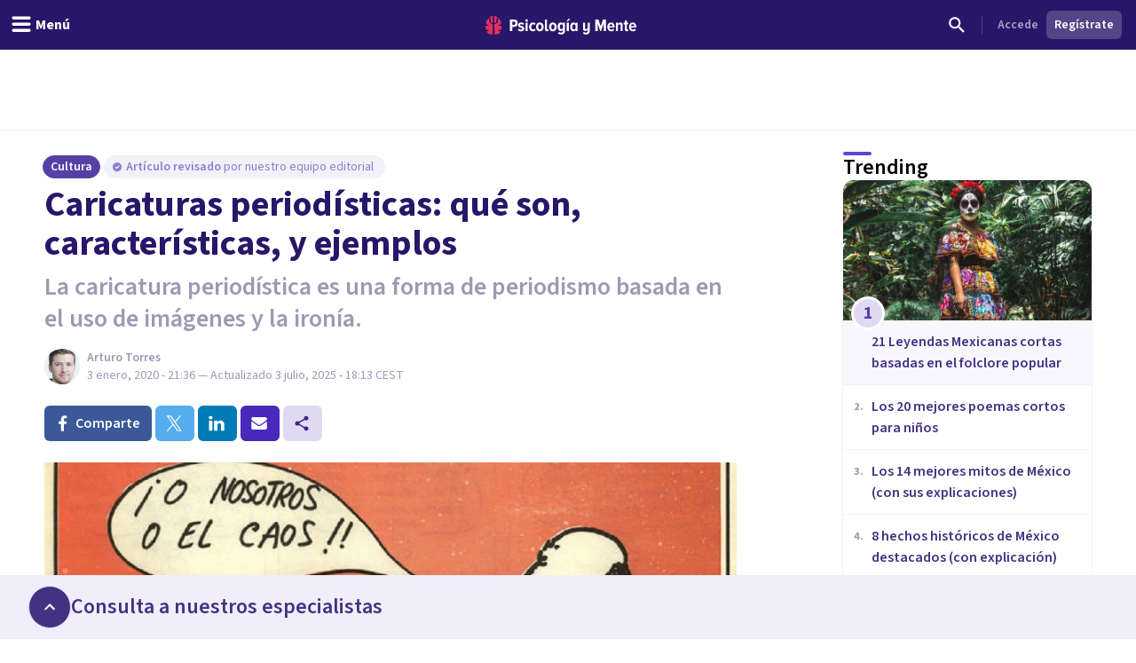

--- FILE ---
content_type: text/x-component
request_url: https://psicologiaymente.com/cultura/triptico?_rsc=1cjor
body_size: -181
content:
0:["amt33gDUbYIHx3G2P6N3c",[["children",["blogCategory","cultura","d"],"children",["postSlug","triptico","d"],[["postSlug","triptico","d"],{"children":["__PAGE__",{}]},"$undefined","$undefined",true],null,null]]]


--- FILE ---
content_type: text/x-component
request_url: https://psicologiaymente.com/cultura/problemas-sociales-mexico?_rsc=1cjor
body_size: -238
content:
0:["amt33gDUbYIHx3G2P6N3c",[["children",["blogCategory","cultura","d"],"children",["postSlug","problemas-sociales-mexico","d"],[["postSlug","problemas-sociales-mexico","d"],{"children":["__PAGE__",{}]},"$undefined","$undefined",true],null,null]]]


--- FILE ---
content_type: application/javascript; charset=UTF-8
request_url: https://psicologiaymente.com/_next/static/chunks/app/layout-57d7bc9e11a10d4e.js
body_size: 1242
content:
(self.webpackChunk_N_E=self.webpackChunk_N_E||[]).push([[3185],{46026:function(e,t,n){Promise.resolve().then(n.t.bind(n,61598,23)),Promise.resolve().then(n.bind(n,74276)),Promise.resolve().then(n.bind(n,16473)),Promise.resolve().then(n.t.bind(n,1618,23)),Promise.resolve().then(n.t.bind(n,13578,23))},5506:function(e,t,n){"use strict";n.r(t);var r=n(10119),a={};for(var o in r)"default"!==o&&(a[o]=(function(e){return r[e]}).bind(0,o));n.d(t,a)},43400:function(e,t,n){"use strict";n.d(t,{default:function(){return a.a}});var r=n(61598),a=n.n(r)},74276:function(e,t,n){"use strict";n.r(t),n.d(t,{FacebookPixel:function(){return u}});var r=n(52504),a=n(49745),o=n(5506),c=n(43400);let i="849304497362250";function u(e){let{children:t}=e,n=(0,o.usePathname)();return a.useEffect(()=>{var e,t;null===(t=window)||void 0===t||null===(e=t.fbq)||void 0===e||e.call(t,"track","PageView")},[n]),(0,r.jsxs)(r.Fragment,{children:[(0,r.jsx)(c.default,{id:"fb-pixel",strategy:"afterInteractive",dangerouslySetInnerHTML:{__html:"\n            !function(f,b,e,v,n,t,s)\n            {if(f.fbq)return;n=f.fbq=function(){n.callMethod?\n            n.callMethod.apply(n,arguments):n.queue.push(arguments)};\n            if(!f._fbq)f._fbq=n;n.push=n;n.loaded=!0;n.version='2.0';\n            n.queue=[];t=b.createElement(e);t.async=!0;\n            t.src=v;s=b.getElementsByTagName(e)[0];\n            s.parentNode.insertBefore(t,s)}(window, document,'script',\n            'https://connect.facebook.net/en_US/fbevents.js');\n            fbq('init', '".concat(i,"');\n            fbq('track', 'PageView');\n          ")}}),(0,r.jsx)("noscript",{children:(0,r.jsx)("img",{height:"1",width:"1",style:{display:"none"},src:"https://www.facebook.com/tr?id=".concat(i,"&ev=PageView&noscript=1"),alt:""})}),t]})}},16473:function(e,t,n){"use strict";n.r(t),n.d(t,{LeadPathTracker:function(){return c}});var r=n(49745),a=n(24476),o=n(5506);function c(){let{explicitPath:e,category:t}=arguments.length>0&&void 0!==arguments[0]?arguments[0]:{};return!function(e){let t=(0,o.usePathname)();(0,r.useEffect)(()=>{(0,a.Kq)(t,e)},[t,e])}(t),(0,r.useEffect)(()=>{e&&(0,a.Kq)(e,t)},[e,t]),null}},24476:function(e,t,n){"use strict";n.d(t,{DS:function(){return o},Kq:function(){return a},t4:function(){return c}});let r="lead_path";function a(e,t){try{let n=[],a=localStorage.getItem(r);if(a)try{n=JSON.parse(a),Array.isArray(n)||(n=[])}catch(e){n=[]}if(n.length>=30&&(n=[]),n.length>0&&n[n.length-1].path===e)return;n.push({path:e,timestamp:Date.now(),category:null!=t?t:function(e){if(e.includes("/rankings/"))return"ranking";if(e.includes("directorio"))return"directory";if(e.includes("/psicologos/"))return"profile";if("undefined"!=typeof document){let e=document.querySelector('meta[property="og:type"]');if(e&&"article"===e.getAttribute("content"))return"blog"}return"unknown"}(e)}),localStorage.setItem(r,JSON.stringify(n))}catch(e){console.warn("Unable to track page in lead path:",e)}}function o(){try{let e=localStorage.getItem(r);if(!e)return[];try{let t=JSON.parse(e);return Array.isArray(t)?t:[]}catch(e){return[]}}catch(e){return console.warn("Unable to retrieve lead path from localStorage:",e),[]}}function c(){try{localStorage.removeItem(r)}catch(e){console.warn("Unable to clear lead path:",e)}}},1618:function(){},13578:function(e){e.exports={style:{fontFamily:"'__Source_Sans_3_aeb8b9', '__Source_Sans_3_Fallback_aeb8b9'",fontStyle:"normal"},className:"__className_aeb8b9"}}},function(e){e.O(0,[3353,6746,1673,1744],function(){return e(e.s=46026)}),_N_E=e.O()}]);

--- FILE ---
content_type: text/x-component
request_url: https://psicologiaymente.com/cultura/leyendas-mexicanas-cortas?_rsc=1cjor
body_size: -99
content:
0:["amt33gDUbYIHx3G2P6N3c",[["children",["blogCategory","cultura","d"],"children",["postSlug","leyendas-mexicanas-cortas","d"],[["postSlug","leyendas-mexicanas-cortas","d"],{"children":["__PAGE__",{}]},"$undefined","$undefined",true],null,null]]]


--- FILE ---
content_type: text/x-component
request_url: https://psicologiaymente.com/cultura/poemas-cortos-para-ninos?_rsc=1cjor
body_size: -240
content:
0:["amt33gDUbYIHx3G2P6N3c",[["children",["blogCategory","cultura","d"],"children",["postSlug","poemas-cortos-para-ninos","d"],[["postSlug","poemas-cortos-para-ninos","d"],{"children":["__PAGE__",{}]},"$undefined","$undefined",true],null,null]]]


--- FILE ---
content_type: text/x-component
request_url: https://psicologiaymente.com/cultura/mitos-de-mexico?_rsc=1cjor
body_size: -244
content:
0:["amt33gDUbYIHx3G2P6N3c",[["children",["blogCategory","cultura","d"],"children",["postSlug","mitos-de-mexico","d"],[["postSlug","mitos-de-mexico","d"],{"children":["__PAGE__",{}]},"$undefined","$undefined",true],null,null]]]


--- FILE ---
content_type: application/javascript; charset=UTF-8
request_url: https://psicologiaymente.com/_next/static/chunks/main-app-e552d72477846c6c.js
body_size: 5246
content:
(self.webpackChunk_N_E=self.webpackChunk_N_E||[]).push([[1744],{16797:function(){},88492:function(e,i,n){Promise.resolve().then(n.t.bind(n,35070,23)),Promise.resolve().then(n.t.bind(n,89278,23)),Promise.resolve().then(n.t.bind(n,12617,23)),Promise.resolve().then(n.t.bind(n,32970,23)),Promise.resolve().then(n.t.bind(n,42709,23)),Promise.resolve().then(n.t.bind(n,91539,23))},20978:function(e,i,n){"use strict";var o=n(6089),t=n(50881),r=n(56069),a=n(91608),d=n(62954),l=n(46014);let s=[/https:\/\/reactjs.org\/docs\/error-decoder\.html\?invariant=329/i,/Unknown root exit status/i,"Unknown root exit status.",/https:\/\/reactjs.org\/docs\/error-decoder\.html\?invariant=418/i,/Hydration failed because the initial UI does not match what was rendered on the server/i,"Hydration failed because the initial UI does not match what was rendered on the server.",/https:\/\/reactjs.org\/docs\/error-decoder\.html\?invariant=422/i,/There was an error while hydrating this Suspense boundary\. Switched to client rendering/i,/https:\/\/reactjs.org\/docs\/error-decoder\.html\?invariant=423/i,/There was an error while hydrating\. Because the error happened outside of a Suspense boundary, the entire root will switch to client rendering/i,"There was an error while hydrating. Because the error happened outside of a Suspense boundary, the entire root will switch to client rendering.",/https:\/\/reactjs.org\/docs\/error-decoder\.html\?invariant=425/i,/Text content does not match server-rendered HTML/i,"Text content does not match server-rendered HTML.",/There was an error while hydrating/i,/<unknown>/i,/\$ is not defined/i,/_AutofillCallbackHandler/i,/__injectionJavaScriptObject___/i,/__firefox__/i,/_\.zb is not a function/i,/_\.zb\.apply is not a function/i,/_pageTimings is not defined/i,/AbortError/i,/AMP_TOP/i,/android is not defined/i,/androidOnPause is not defined/i,/A server with the specified hostname could not be found/i,/An attempt was made to break through the security policy of the user agent/i,/ApolloError: no es pot analitzar la resposta/i,/ApolloError: No se pudo completar la operación\. El software causó la anulación de la conexión/i,/attempted to hard navigate to the same URL/i,/BetterJsPop/i,/privateSpecialRepair is not defined/i,/annulé/i,/annullato/i,/messageHandlers/i,/Blocked a frame with origin/i,/Blocked a restricted frame with origin/i,/cancelado/i,/cancel·lada/i,/cancel·lat/i,/Can't find variable: \$/i,/Can't find variable: f/i,/Can't find variable: globalThis/i,/Can't find variable: Intl/i,/Can't find variable: logMutedMessage/i,/Can't find variable: msDiscoverChatAvailable/i,/Can't find variable: Readability/i,/Can't find variable: ResizeObserver/i,/Can't find variable: setIOSParameters/i,/Can't find variable: tlAdhesion/i,/Can't find variable: v/i,/Can't find variable: webkit/i,/can't redefine non-configurable property/i,/Cannot read properties of null \(reading 'CodeMirror'\)/i,/Cannot read properties of null \(reading 'content'\)/i,/Cannot read properties of null \(reading 'contentWindow'\)/i,/Cannot read properties of null \(reading 'disconnect'\)/i,/Cannot read properties of null \(reading 'document'\)/i,/Cannot read properties of null \(reading 'getBoundingClientRect'\)/i,/Cannot read properties of null \(reading 'innerText'\)/i,/Cannot read properties of null \(reading 'ownerDocument'\)/i,/Cannot read properties of null \(reading 'parentNode'\)/i,/Cannot read properties of null \(reading 'remove'\)/i,/Cannot read properties of null \(reading 'shadowRoot'\)/i,/Cannot read properties of undefined \(reading 'divId'\)/i,/Cannot read properties of undefined \(reading 'enabledFeatures'\)/i,/Cannot read properties of undefined \(reading 'firefoxSample'\)/i,/Cannot read properties of undefined \(reading 'isBroken'\)/i,/Cannot read properties of undefined \(reading 'prototype'\)/i,/Cannot read properties of undefined \(reading 'querySelector'\)/i,/Cannot read properties of undefined \(reading 'setAttribute'\)/i,/Cannot read properties of undefined \(reading 't\.config\.verticalOrientation'\)/i,/Cannot read properties of undefined \(reading 'verticalOrientation'\)/i,/Cannot read property 'blur' of null/i,/Cannot read property 'disconnect' of null/i,/Cannot read property 'shadowRoot' of null/i,/Cannot read property 'verticalOrientation' of undefined/i,/ciuvoSDK is not defined/i,/chain is not set up/i,/ChunkLoadError/i,/CSSStyleSheet/i,/customDispatchEvent is not defined/i,/document\.getElementsByTagName\("video"\)\[0]/i,/document\.getElementsByTagName\('video'\)\[0]/i,/Document\.querySelectorAll:/i,/Échec de fetch/i,/El certificado de este servidor no es válido/i,/eldn is not defined/i,/Error: Cancel rendering route/i,/Event `Event` \(type=error\) captured as promise rejection/i,/Failed to load because no supported source was found/i,/Failed to execute 'contains' on 'Node': parameter 1 is not of type 'Node'/i,/Failed to execute 'measure' on 'Performance'/i,/Failed to execute 'measure' on 'Performance': The mark 'beforeRender' does not exist/i,/Failed to execute 'insertBefore' on 'Node': The node before which the new node is to be inserted is not a child of this node/i,/Failed to execute 'removeChild' on 'Node': The node to be removed is not a child of this node/i,/Failed to execute 'send' on 'XMLHttpRequest': Failed to load/i,/Failed to execute 'querySelectorAll' on 'Document'/i,/Failed to read the 'sessionStorage' property from 'Window'/i,/feature toggles accessed before being set/i,/GoogleDocsResearchGsaProxy/i,/hwbrNotifyInMultiWinMode/i,/javacalljs is not defined/i,/javacalljswithargs is not defined/i,/Java exception was raised during method invocation/i,/sfops\.ru/i,/KasperskyLab is not defined/i,/Incorrect username or password/i,/ibFindAllVideos/i,/ibPauseAllVideos is not defined/i,/illegal access/i,/is not a valid selector/i,/Invariant: attempted to hard navigate to the same URL/i,/InvalidStateError: The object is in an invalid state/i,/instantSearchSDKJSBridgeClearHighlight/i,/La connexion réseau a été perdue/i,/Load failed/i,/matches is not a function/i,/Non-Error exception captured/i,/Non-Error promise rejection captured/i,/NotSupportedError: The operation is not supported/i,/No se encontró ningún servidor con el nombre de host especificado/i,/No se ha podido completar la operación\. Error del protocolo/i,/No s’ha trobat cap host amb el nom indicat/i,/Not allowed to access cross-origin stylesheet/i,/NS_ERROR_ABORT/i,/NS_ERROR_FAILURE/i,/NS_ERROR_UNEXPECTED/i,/null is not an object \(evaluating 'e\.match\(\/id\\d+\/g\)\[0]'\)/i,/null is not an object \(evaluating '[a-zA-Z]\.document'\)/i,/out of memory/i,/SnapTube/i,/Error: La conexión de red se ha perdido/i,/Error: La conexión de red se perdió/i,/Error: Se ha agotado el tiempo de espera/i,/Error: NetworkError when attempting to fetch resource/i,/FetchError: request to https:\/\/psicologiaymente\.com\/graphql failed, reason: socket hang up/i,/FetchError: request to https:\/\/psicologiaymente\.com\/graphql failed, reason: Client network socket disconnected before secure TLS connection was established/i,/Performance\.measure: Given mark name, beforeRender, is unknown/i,/Permission denied to access property "navigator" on cross-origin object/i,/Permission denied to access property "unlock"/i,/promise rejection captured/i,/ReferenceError: WEBVIEW01 is not defined/i,/ReferenceError: grecaptcha is not defined/i,/ResizeObserver loop completed with undelivered notifications/i,/ResizeObserver loop limit exceeded/i,/Resource blocked by content blocker/i,/Response not successful: Received status code/i,/Se presentó un error de SSL y no puede establecerse una conexión segura con el servidor/i,/secret is not defined/i,/Should not already be working/i,/tgetT is not defined/i,/The fetching process for the media resource was aborted by the user agent/i,/The index is not in the allowed range/i,/The Internet connection appears to be offline/i,/The media resource indicated by the src attribute or assigned media provider object was not suitable/i,/The network connection was lost/i,/The object is in an invalid state/i,/The operation was aborted/i,/The operation is insecure/i,/The play method is not allowed by the user agent or the platform in the current context/i,/The play\(\) request was interrupted by a new load request/i,/The play\(\) request was interrupted by a call to pause/i,/The string did not match the expected pattern/i,/this\._resizeCallback is not a function/i,/this\.kdmw is not a function/i,/tlAdhesion is not defined/i,/trackAdhesionQuatiles\.dispatchQuartileEvents is not a function/i,/Abgebrochen/i,/Cancelled/i,/cancelado/i,/cancel·lat/i,/Cannot convert undefined or null to object/i,/Cannot read property '_avast_submit' of undefined/i,/Cannot read property 'postMessage' of null/i,/Es ist ein SSL-Fehler aufgetreten\. Eine sichere Verbindung zum Server kann nicht hergestellt werden/i,/Failed to fetch/i,/HTTP Client Error with status code/i,/La conexión a Internet parece estar desactivada/i,/La connexió de xarxa s’ha perdut/i,/La requête a expiré/i,/La conexión de red se ha perdido/i,/La connexió a Internet sembla desactivada/i,/Load failed/i,/No se pudo completar la operación\. El software causó la anulación de la conexión/i,/no es pot analitzar la resposta/i,/NetworkError when attempting to fetch resource/i,/no se puede analizar la respuesta/i,/null is not an object \(evaluating 'window.top.document'\)/i,/Object captured as promise rejection with keys:/i,/Preflight response is not successful/i,/play\(\) failed because the user didn't interact with the document first/i,/reduce of empty array with no initial value/i,/Se ha agotado el tiempo de espera/i,/Se ha producido un error de SSL y no puede establecerse una conexión segura con el servidor/i,/Se agotó el tiempo de espera/i,/Stylesheet append timeout/i,/The network connection was lost/i,/The request timed out/i,/this\.createPlayerApiAdStartedObject is not a function/i,/window\.tubemate\.a is not a function/i,/undefined is not an object \(evaluating 'a\./i,/undefined is not an object \(evaluating 'element\.offsetWidth'\)/i,/undefined is not an object \(evaluating 't\.config\.verticalOrientation'\)/i,/undefined is not an object \(evaluating 'e\.getInitialProps'\)/i,/Unexpected token \./i,/user aborted a request/i,/WeakMap key undefined must be an object or an unregistered symbol/i,/WebKit encontró un error interno/i,/WebKit ha encontrado un error interno/i,/window\.primisLog is not a function/i,/window\.instantSearchSDKJSBridge/i,/WKWebView API client did not respond to this postMessage/i,/<unknown>/i,/globalThis is not defined/i,/Cannot read properties of null \(reading 'setAttribute'\)/i,/Cannot read property 'L' of undefined/i],c=["biografias","clinica","coach","consumidor","cultura","deporte","desarrollo","drogas","empresas","entrevistas","forense","inteligencia","meditacion","miscelanea","neurociencias","nutricion","organizaciones","pareja","personalidad","psicofarmacologia","psicologia","reflexiones","salud","sexologia","social","vida"],u=(e,i)=>{var n,o,t,r,a,d,l,u,p,v,h,f,g,m,b,w,y,x,E,C,S,T,j,k,_,R,N,A,P,L,O;if((null==e?void 0:e.environment)==="development"||"info"===e.level||Array.isArray(null==e?void 0:e.tags)&&e.tags.some(e=>{let[i,n]=e;return"handled"===i&&"yes"===n}))return null;let F=null==e?void 0:e.title,I=null==e?void 0:e.location;if((null==I?void 0:null===(n=I.includes)||void 0===n?void 0:n.call(I,"gtag/js"))&&(null==F?void 0:null===(o=F.includes)||void 0===o?void 0:o.call(F,"Illegal invocation"))||(null==F?void 0:null===(t=F.includes)||void 0===t?void 0:t.call(F,"<unknown>"))||(null===(d=e.exception)||void 0===d?void 0:null===(a=d.values)||void 0===a?void 0:null===(r=a[0])||void 0===r?void 0:r.value)==="Load failed"&&(null===(v=e.exception)||void 0===v?void 0:null===(p=v.values)||void 0===p?void 0:null===(u=p[0])||void 0===u?void 0:null===(l=u.mechanism)||void 0===l?void 0:l.handled)||(null===(m=e.exception)||void 0===m?void 0:null===(g=m.values)||void 0===g?void 0:null===(f=g[0])||void 0===f?void 0:null===(h=f.value)||void 0===h?void 0:h.startsWith("Unknown root exit status"))||(null===(w=e.exception)||void 0===w?void 0:null===(b=w.values)||void 0===b?void 0:b.some(e=>{var i;let{stacktrace:n}=e;return null==n?void 0:null===(i=n.frames)||void 0===i?void 0:i.some(e=>{let{abs_path:i,filename:n,function:o}=e;return(null==n?void 0:n.includes("gtag/js"))||(null==n?void 0:n.includes("gpt/pubads"))||(null==n?void 0:n.includes("js/adsbygoogle"))||(null==n?void 0:n.includes("external/engines/hls_video.js"))||(null==n?void 0:n.includes("external/E-v1.js"))||(null==n?void 0:n.includes("boq-content-ads-contributor"))||(null==n?void 0:n.includes("extension://"))||(null==i?void 0:i.includes("clickiocdn.com"))||(null==i?void 0:i.includes("uwt.js"))||(null==o?void 0:o.startsWith("SnapTube"))})}))||"string"==typeof(null===(y=i.originalException)||void 0===y?void 0:y.message)&&s.some(e=>{var n,o;return"string"==typeof e?null===(n=i.originalException)||void 0===n?void 0:n.message.includes(e):e.test(null===(o=i.originalException)||void 0===o?void 0:o.message)})||"string"==typeof F&&s.some(e=>"string"==typeof e?F.includes(e):e.test(F)))return null;if((null===(x=e.exception)||void 0===x?void 0:x.values)!==void 0&&1===e.exception.values.length){let i=e.exception.values[0];if("UnhandledRejection"===i.type&&"Non-Error promise rejection captured with value: "===i.value)return null}if((null===(E=e.exception)||void 0===E?void 0:E.values)!==void 0&&1===e.exception.values.length){let i=e.exception.values[0];if("UnhandledRejection"===i.type&&"Non-Error promise rejection captured with value: "===i.value)return null}if(Array.isArray(null===(C=e.exception)||void 0===C?void 0:C.values)&&(null===(S=e.exception)||void 0===S?void 0:S.values.length)){if(null===(L=e.exception.values[0].stacktrace)||void 0===L?void 0:null===(P=L.frames)||void 0===P?void 0:null===(A=P[0])||void 0===A?void 0:null===(N=A.abs_path)||void 0===N?void 0:N.includes("fundingchoicesmessages.google.com"))return null;null===(O=e.breadcrumbs)||void 0===O||O.push({level:"debug",message:"Event exception value: ".concat(JSON.stringify(e.exception.values[0].value))})}return!I&&(null===(R=e.exception)||void 0===R?void 0:null===(_=R.values)||void 0===_?void 0:null===(k=_[0].stacktrace)||void 0===k?void 0:null===(j=k.frames)||void 0===j?void 0:null===(T=j[0])||void 0===T?void 0:T.lineno)===1||function(e){var i,n,o,t,r;let a=null===(r=e.exception)||void 0===r?void 0:null===(t=r.values)||void 0===t?void 0:null===(o=t[0])||void 0===o?void 0:null===(n=o.stacktrace)||void 0===n?void 0:null===(i=n.frames)||void 0===i?void 0:i[0];return!!((null==a?void 0:a.module)&&c.some(e=>a.module.startsWith("".concat(e,"/"))))||(null==a?void 0:a.filename)==="<anonymous>"&&(null==a?void 0:a.abs_path)==="<anonymous>"}(e)?null:e},p={enabled:!l.env.DISABLE_SENTRY,environment:"production",dsn:"https://a47bca158f04030886cdd52177f6d80e@o621264.ingest.sentry.io/5751863",release:"31b69d9b936a7a702f36600ba82e6e4f1ddd5a97",allowUrls:[/https?:\/\/((api|www)\.)?psicologiaymente\.com/],tracesSampleRate:.01,debug:!1,replaysOnErrorSampleRate:.25,replaysSessionSampleRate:0,ignoreErrors:s,beforeSend(e,i){var n,o,t,r,a,d,l,s,c;let p=null==i?void 0:null===(t=i.originalException)||void 0===t?void 0:null===(o=t.graphQLErrors)||void 0===o?void 0:null===(n=o[0])||void 0===n?void 0:n.message,v=null==i?void 0:null===(d=i.originalException)||void 0===d?void 0:null===(a=d.graphQLErrors)||void 0===a?void 0:null===(r=a[0])||void 0===r?void 0:r.extensions,h=null==v?void 0:v.category,f=null==i?void 0:null===(s=i.originalException)||void 0===s?void 0:null===(l=s.extensions)||void 0===l?void 0:l.category,g="This action is unauthorized."===p||(null==i?void 0:null===(c=i.originalException)||void 0===c?void 0:c.message)==="This action is unauthorized.";return"object"==typeof(null==v?void 0:v.validation)||"Unauthenticated."===p||g||"billing"===h||"billing"===f||(null==e?void 0:e.environment)==="development"||"info"===e.level?null:u(e,i)}};var v=window;v.__sentryRewritesTunnelPath__=void 0,v.SENTRY_RELEASE={id:"amt33gDUbYIHx3G2P6N3c"},v.__sentryBasePath=void 0,v.__rewriteFramesAssetPrefixPath__="",t.S1({...p,integrations:[new o.l({failedRequestTargets:["https://psicologiaymente.com","https://staging-public.psicologiaymente.net"]}),new r.gE({traceFetch:!1}),new a.Replay],tracePropagationTargets:["localhost",/^\/api/,/^\/graphql/],sendDefaultPii:!0}),d.Q((e,i)=>{var n;return"transaction"===e.type?u(e,i):"string"==typeof(null==e?void 0:e.title)&&/Non-Error promise rejection captured/i.test(e.title)||"string"==typeof(null==e?void 0:null===(n=e.metadata)||void 0===n?void 0:n.value)&&/Non-Error promise rejection captured/i.test(e.metadata.value)?null:e})}},function(e){var i=function(i){return e(e.s=i)};e.O(0,[3353,6746,1673],function(){return i(20978),i(26659),i(88492)}),_N_E=e.O()}]);

--- FILE ---
content_type: text/x-component
request_url: https://psicologiaymente.com/cultura/hechos-historicos-de-mexico?_rsc=1cjor
body_size: -237
content:
0:["amt33gDUbYIHx3G2P6N3c",[["children",["blogCategory","cultura","d"],"children",["postSlug","hechos-historicos-de-mexico","d"],[["postSlug","hechos-historicos-de-mexico","d"],{"children":["__PAGE__",{}]},"$undefined","$undefined",true],null,null]]]


--- FILE ---
content_type: text/x-component
request_url: https://psicologiaymente.com/cultura/ejemplos-articulos-divulgacion-cientifica?_rsc=1cjor
body_size: -226
content:
0:["amt33gDUbYIHx3G2P6N3c",[["children",["blogCategory","cultura","d"],"children",["postSlug","ejemplos-articulos-divulgacion-cientifica","d"],[["postSlug","ejemplos-articulos-divulgacion-cientifica","d"],{"children":["__PAGE__",{}]},"$undefined","$undefined",true],null,null]]]


--- FILE ---
content_type: text/x-component
request_url: https://psicologiaymente.com/cultura/elementos-del-teatro?_rsc=1cjor
body_size: -193
content:
0:["amt33gDUbYIHx3G2P6N3c",[["children",["blogCategory","cultura","d"],"children",["postSlug","elementos-del-teatro","d"],[["postSlug","elementos-del-teatro","d"],{"children":["__PAGE__",{}]},"$undefined","$undefined",true],null,null]]]


--- FILE ---
content_type: application/javascript; charset=UTF-8
request_url: https://psicologiaymente.com/_next/static/chunks/app/global-error-df95b1c91883caee.js
body_size: 2079
content:
(self.webpackChunk_N_E=self.webpackChunk_N_E||[]).push([[6470],{16110:function(e,t,n){Promise.resolve().then(n.bind(n,52124))},84771:function(e,t,n){"use strict";Object.defineProperty(t,"__esModule",{value:!0}),Object.defineProperty(t,"default",{enumerable:!0,get:function(){return u}});let r=n(63301),o=n(52504),i=r._(n(49745)),l=r._(n(93234)),d={400:"Bad Request",404:"This page could not be found",405:"Method Not Allowed",500:"Internal Server Error"};function s(e){let{res:t,err:n}=e;return{statusCode:t&&t.statusCode?t.statusCode:n?n.statusCode:404}}let a={error:{fontFamily:'system-ui,"Segoe UI",Roboto,Helvetica,Arial,sans-serif,"Apple Color Emoji","Segoe UI Emoji"',height:"100vh",textAlign:"center",display:"flex",flexDirection:"column",alignItems:"center",justifyContent:"center"},desc:{lineHeight:"48px"},h1:{display:"inline-block",margin:"0 20px 0 0",paddingRight:23,fontSize:24,fontWeight:500,verticalAlign:"top"},h2:{fontSize:14,fontWeight:400,lineHeight:"28px"},wrap:{display:"inline-block"}};class u extends i.default.Component{render(){let{statusCode:e,withDarkMode:t=!0}=this.props,n=this.props.title||d[e]||"An unexpected error has occurred";return(0,o.jsxs)("div",{style:a.error,children:[(0,o.jsx)(l.default,{children:(0,o.jsx)("title",{children:e?e+": "+n:"Application error: a client-side exception has occurred"})}),(0,o.jsxs)("div",{style:a.desc,children:[(0,o.jsx)("style",{dangerouslySetInnerHTML:{__html:"body{color:#000;background:#fff;margin:0}.next-error-h1{border-right:1px solid rgba(0,0,0,.3)}"+(t?"@media (prefers-color-scheme:dark){body{color:#fff;background:#000}.next-error-h1{border-right:1px solid rgba(255,255,255,.3)}}":"")}}),e?(0,o.jsx)("h1",{className:"next-error-h1",style:a.h1,children:e}):null,(0,o.jsx)("div",{style:a.wrap,children:(0,o.jsxs)("h2",{style:a.h2,children:[this.props.title||e?n:(0,o.jsx)(o.Fragment,{children:"Application error: a client-side exception has occurred (see the browser console for more information)"}),"."]})})]})]})}}u.displayName="ErrorPage",u.getInitialProps=s,u.origGetInitialProps=s,("function"==typeof t.default||"object"==typeof t.default&&null!==t.default)&&void 0===t.default.__esModule&&(Object.defineProperty(t.default,"__esModule",{value:!0}),Object.assign(t.default,t),e.exports=t.default)},98294:function(e,t,n){"use strict";Object.defineProperty(t,"__esModule",{value:!0}),Object.defineProperty(t,"AmpStateContext",{enumerable:!0,get:function(){return r}});let r=n(63301)._(n(49745)).default.createContext({})},51128:function(e,t){"use strict";function n(e){let{ampFirst:t=!1,hybrid:n=!1,hasQuery:r=!1}=void 0===e?{}:e;return t||n&&r}Object.defineProperty(t,"__esModule",{value:!0}),Object.defineProperty(t,"isInAmpMode",{enumerable:!0,get:function(){return n}})},93234:function(e,t,n){"use strict";Object.defineProperty(t,"__esModule",{value:!0}),function(e,t){for(var n in t)Object.defineProperty(e,n,{enumerable:!0,get:t[n]})}(t,{defaultHead:function(){return c},default:function(){return y}});let r=n(63301),o=n(61309),i=n(52504),l=o._(n(49745)),d=r._(n(18817)),s=n(98294),a=n(72448),u=n(51128);function c(e){void 0===e&&(e=!1);let t=[(0,i.jsx)("meta",{charSet:"utf-8"})];return e||t.push((0,i.jsx)("meta",{name:"viewport",content:"width=device-width"})),t}function f(e,t){return"string"==typeof t||"number"==typeof t?e:t.type===l.default.Fragment?e.concat(l.default.Children.toArray(t.props.children).reduce((e,t)=>"string"==typeof t||"number"==typeof t?e:e.concat(t),[])):e.concat(t)}n(77166);let p=["name","httpEquiv","charSet","itemProp"];function h(e,t){let{inAmpMode:n}=t;return e.reduce(f,[]).reverse().concat(c(n).reverse()).filter(function(){let e=new Set,t=new Set,n=new Set,r={};return o=>{let i=!0,l=!1;if(o.key&&"number"!=typeof o.key&&o.key.indexOf("$")>0){l=!0;let t=o.key.slice(o.key.indexOf("$")+1);e.has(t)?i=!1:e.add(t)}switch(o.type){case"title":case"base":t.has(o.type)?i=!1:t.add(o.type);break;case"meta":for(let e=0,t=p.length;e<t;e++){let t=p[e];if(o.props.hasOwnProperty(t)){if("charSet"===t)n.has(t)?i=!1:n.add(t);else{let e=o.props[t],n=r[t]||new Set;("name"!==t||!l)&&n.has(e)?i=!1:(n.add(e),r[t]=n)}}}}return i}}()).reverse().map((e,t)=>{let r=e.key||t;if(!n&&"link"===e.type&&e.props.href&&["https://fonts.googleapis.com/css","https://use.typekit.net/"].some(t=>e.props.href.startsWith(t))){let t={...e.props||{}};return t["data-href"]=t.href,t.href=void 0,t["data-optimized-fonts"]=!0,l.default.cloneElement(e,t)}return l.default.cloneElement(e,{key:r})})}let y=function(e){let{children:t}=e,n=(0,l.useContext)(s.AmpStateContext),r=(0,l.useContext)(a.HeadManagerContext);return(0,i.jsx)(d.default,{reduceComponentsToState:h,headManager:r,inAmpMode:(0,u.isInAmpMode)(n),children:t})};("function"==typeof t.default||"object"==typeof t.default&&null!==t.default)&&void 0===t.default.__esModule&&(Object.defineProperty(t.default,"__esModule",{value:!0}),Object.assign(t.default,t),e.exports=t.default)},18817:function(e,t,n){"use strict";Object.defineProperty(t,"__esModule",{value:!0}),Object.defineProperty(t,"default",{enumerable:!0,get:function(){return l}});let r=n(49745),o=r.useLayoutEffect,i=r.useEffect;function l(e){let{headManager:t,reduceComponentsToState:n}=e;function l(){if(t&&t.mountedInstances){let o=r.Children.toArray(Array.from(t.mountedInstances).filter(Boolean));t.updateHead(n(o,e))}}return o(()=>{var n;return null==t||null==(n=t.mountedInstances)||n.add(e.children),()=>{var n;null==t||null==(n=t.mountedInstances)||n.delete(e.children)}}),o(()=>(t&&(t._pendingUpdate=l),()=>{t&&(t._pendingUpdate=l)})),i(()=>(t&&t._pendingUpdate&&(t._pendingUpdate(),t._pendingUpdate=null),()=>{t&&t._pendingUpdate&&(t._pendingUpdate(),t._pendingUpdate=null)})),null}},65943:function(e,t,n){"use strict";e.exports=n(84771)},52124:function(e,t,n){"use strict";n.r(t),n.d(t,{default:function(){return s}});var r=n(52504),o=n(49745),i=n(65943),l=n.n(i),d=n(12996);function s(e){let{error:t}=e;return o.useEffect(()=>{d.Tb(t)},[t]),(0,r.jsx)("html",{children:(0,r.jsx)("body",{children:(0,r.jsx)(l(),{statusCode:void 0})})})}}},function(e){e.O(0,[3353,6746,1673,1744],function(){return e(e.s=16110)}),_N_E=e.O()}]);